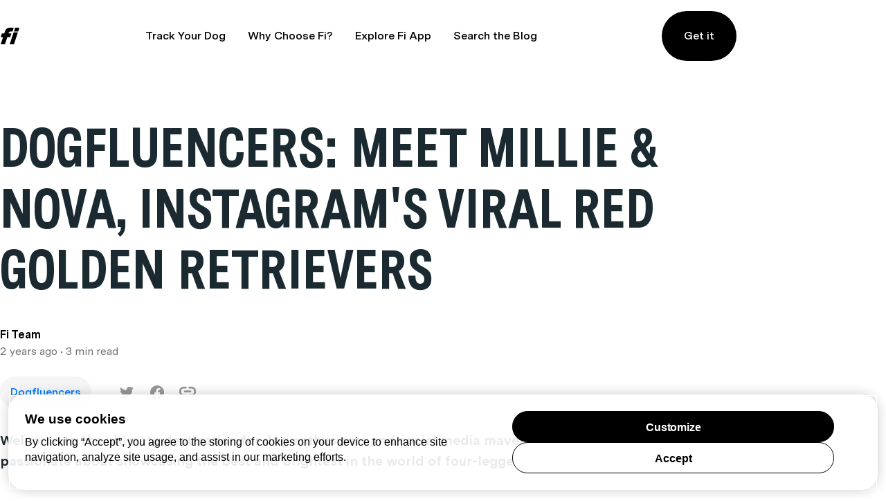

--- FILE ---
content_type: text/html; charset=utf-8
request_url: https://blog.tryfi.com/dogfluencers-redgirlmillie/
body_size: 16330
content:
<!DOCTYPE html>
<html lang="en">
	<head>
		<meta charset="utf-8">
		<meta http-equiv="X-UA-Compatible" content="IE=edge">
		<title>DOGFLUENCERS: Meet Millie &amp; Nova, Instagram&#x27;s Viral Red Golden Retrievers</title>
		<meta name="HandheldFriendly" content="True">
		<meta name="viewport" content="width=device-width, initial-scale=1">
				<link rel="stylesheet" type="text/css" href="https://blog.tryfi.com/assets/css/screen.css?v=682565e5b2">
		<meta name="description" content="At Dogfluencers, we&#x27;re passionate about showcasing the best and brightest in the world of four-legged fame. Get ready to meet Millie &amp; Nova!">
    <link rel="icon" href="https://blog.tryfi.com/content/images/size/w256h256/2020/05/android-chrome-512x512.png" type="image/png">
    <link rel="canonical" href="https://blog.tryfi.com/dogfluencers-redgirlmillie/">
    <meta name="referrer" content="no-referrer-when-downgrade">
    
    <meta property="og:site_name" content="Off Leash Blog">
    <meta property="og:type" content="article">
    <meta property="og:title" content="DOGFLUENCERS: Meet Millie &amp; Nova, Instagram&#x27;s Viral Red Golden Retrievers">
    <meta property="og:description" content="At Dogfluencers, we&#x27;re passionate about showcasing the best and brightest in the world of four-legged fame. Get ready to meet Millie &amp; Nova!">
    <meta property="og:url" content="https://blog.tryfi.com/dogfluencers-redgirlmillie/">
    <meta property="og:image" content="https://zapier-dev-files.s3.amazonaws.com/cli-platform/19726/ohwKn5rbz67qeX8spMA3y8ghP23BfUFDX2ZRkl1gsv54FVNkxLTRdzOLM6XDnt64vlZLWeuhzSy_J6xl4RKj1cwoby5dYhDI9BAKshiZl8i3KBU9c6KvRTy_uJDv_HznZICMwHvPeaWpPokQ3f13PN9-rKelz1tQCeUbdVB8eWg">
    <meta property="article:published_time" content="2024-01-11T15:12:35.000Z">
    <meta property="article:modified_time" content="2024-01-11T15:12:35.000Z">
    <meta property="article:tag" content="Dogfluencers">
    
    <meta property="article:publisher" content="https://www.facebook.com/dogcollarsbyfi/">
    <meta name="twitter:card" content="summary_large_image">
    <meta name="twitter:title" content="DOGFLUENCERS: Meet Millie &amp; Nova, Instagram&#x27;s Viral Red Golden Retrievers">
    <meta name="twitter:description" content="At Dogfluencers, we&#x27;re passionate about showcasing the best and brightest in the world of four-legged fame. Get ready to meet Millie &amp; Nova!">
    <meta name="twitter:url" content="https://blog.tryfi.com/dogfluencers-redgirlmillie/">
    <meta name="twitter:image" content="https://zapier-dev-files.s3.amazonaws.com/cli-platform/19726/ohwKn5rbz67qeX8spMA3y8ghP23BfUFDX2ZRkl1gsv54FVNkxLTRdzOLM6XDnt64vlZLWeuhzSy_J6xl4RKj1cwoby5dYhDI9BAKshiZl8i3KBU9c6KvRTy_uJDv_HznZICMwHvPeaWpPokQ3f13PN9-rKelz1tQCeUbdVB8eWg">
    <meta name="twitter:label1" content="Written by">
    <meta name="twitter:data1" content="Fi Team">
    <meta name="twitter:label2" content="Filed under">
    <meta name="twitter:data2" content="Dogfluencers">
    <meta name="twitter:site" content="@fi_dogs">
    
    <script type="application/ld+json">
{
    "@context": "https://schema.org",
    "@type": "Article",
    "publisher": {
        "@type": "Organization",
        "name": "Off Leash Blog",
        "url": "https://blog.tryfi.com/",
        "logo": {
            "@type": "ImageObject",
            "url": "https://blog.tryfi.com/content/images/2022/08/fi-logo.svg",
            "width": 29,
            "height": 24
        }
    },
    "author": {
        "@type": "Person",
        "name": "Fi Team",
        "url": "https://blog.tryfi.com/author/brendan/",
        "sameAs": []
    },
    "headline": "DOGFLUENCERS: Meet Millie &amp; Nova, Instagram&#x27;s Viral Red Golden Retrievers",
    "url": "https://blog.tryfi.com/dogfluencers-redgirlmillie/",
    "datePublished": "2024-01-11T15:12:35.000Z",
    "dateModified": "2024-01-11T15:12:35.000Z",
    "image": {
        "@type": "ImageObject",
        "url": "https://zapier-dev-files.s3.amazonaws.com/cli-platform/19726/ohwKn5rbz67qeX8spMA3y8ghP23BfUFDX2ZRkl1gsv54FVNkxLTRdzOLM6XDnt64vlZLWeuhzSy_J6xl4RKj1cwoby5dYhDI9BAKshiZl8i3KBU9c6KvRTy_uJDv_HznZICMwHvPeaWpPokQ3f13PN9-rKelz1tQCeUbdVB8eWg"
    },
    "keywords": "Dogfluencers",
    "description": "Welcome to the ultimate destination for dog enthusiasts and social media mavens alike. At Dogfluencers, we&#x27;re passionate about showcasing the best and brightest in the world of four-legged fame.\n\nWhether you&#x27;re looking for adorable photos, heartwarming stories, or expert tips on how to turn your own pup into a social media star, we&#x27;ve got you covered.\n\nToday we got the honor of interviewing Grace (Millie &amp; Nova&#x27;s Human). You can find a direct link to their Instagram here.\n\n\n\n\n\nHere is their stor",
    "mainEntityOfPage": "https://blog.tryfi.com/dogfluencers-redgirlmillie/"
}
    </script>

    <meta name="generator" content="Ghost 6.13">
    <link rel="alternate" type="application/rss+xml" title="Off Leash Blog" href="https://blog.tryfi.com/rss/">
    <script defer src="https://cdn.jsdelivr.net/ghost/portal@~2.56/umd/portal.min.js" data-i18n="true" data-ghost="https://blog.tryfi.com/" data-key="759cbf27c968f5e13fa3cfefd9" data-api="https://tryfi.ghost.io/ghost/api/content/" data-locale="en" crossorigin="anonymous"></script><style id="gh-members-styles">.gh-post-upgrade-cta-content,
.gh-post-upgrade-cta {
    display: flex;
    flex-direction: column;
    align-items: center;
    font-family: -apple-system, BlinkMacSystemFont, 'Segoe UI', Roboto, Oxygen, Ubuntu, Cantarell, 'Open Sans', 'Helvetica Neue', sans-serif;
    text-align: center;
    width: 100%;
    color: #ffffff;
    font-size: 16px;
}

.gh-post-upgrade-cta-content {
    border-radius: 8px;
    padding: 40px 4vw;
}

.gh-post-upgrade-cta h2 {
    color: #ffffff;
    font-size: 28px;
    letter-spacing: -0.2px;
    margin: 0;
    padding: 0;
}

.gh-post-upgrade-cta p {
    margin: 20px 0 0;
    padding: 0;
}

.gh-post-upgrade-cta small {
    font-size: 16px;
    letter-spacing: -0.2px;
}

.gh-post-upgrade-cta a {
    color: #ffffff;
    cursor: pointer;
    font-weight: 500;
    box-shadow: none;
    text-decoration: underline;
}

.gh-post-upgrade-cta a:hover {
    color: #ffffff;
    opacity: 0.8;
    box-shadow: none;
    text-decoration: underline;
}

.gh-post-upgrade-cta a.gh-btn {
    display: block;
    background: #ffffff;
    text-decoration: none;
    margin: 28px 0 0;
    padding: 8px 18px;
    border-radius: 4px;
    font-size: 16px;
    font-weight: 600;
}

.gh-post-upgrade-cta a.gh-btn:hover {
    opacity: 0.92;
}</style>
    <script defer src="https://cdn.jsdelivr.net/ghost/sodo-search@~1.8/umd/sodo-search.min.js" data-key="759cbf27c968f5e13fa3cfefd9" data-styles="https://cdn.jsdelivr.net/ghost/sodo-search@~1.8/umd/main.css" data-sodo-search="https://tryfi.ghost.io/" data-locale="en" crossorigin="anonymous"></script>
    <script defer src="https://cdn.jsdelivr.net/ghost/announcement-bar@~1.1/umd/announcement-bar.min.js" data-announcement-bar="https://blog.tryfi.com/" data-api-url="https://blog.tryfi.com/members/api/announcement/" crossorigin="anonymous"></script>
    <link href="https://blog.tryfi.com/webmentions/receive/" rel="webmention">
    <script defer src="/public/cards.min.js?v=682565e5b2"></script>
    <link rel="stylesheet" type="text/css" href="/public/cards.min.css?v=682565e5b2">
    <script defer src="/public/member-attribution.min.js?v=682565e5b2"></script>
    <script defer src="/public/ghost-stats.min.js?v=682565e5b2" data-stringify-payload="false" data-datasource="analytics_events" data-storage="localStorage" data-host="https://blog.tryfi.com/.ghost/analytics/api/v1/page_hit"  tb_site_uuid="75ac2d02-3446-4d26-84f3-f169f44a4109" tb_post_uuid="26b8b910-0277-4c2a-98ef-f1e0212dd13e" tb_post_type="post" tb_member_uuid="undefined" tb_member_status="undefined"></script><style>:root {--ghost-accent-color: #15171A;}</style>
    <!-- OneTrust Cookies Consent Notice start for shop.tryfi.com -->
<script src="https://cdn.cookielaw.org/consent/01985d3c-08a4-7590-8b18-4d1f9440bde8/otSDKStub.js"  type="text/javascript" charset="UTF-8" data-domain-script="01985d3c-08a4-7590-8b18-4d1f9440bde8" ></script>
<script type="text/javascript">
function isOptOutConsentRegion() {
  return (document.cookie || '').indexOf('viewer_country=US') !== -1;
}
function OptanonWrapper() {
  if (OneTrust.IsAlertBoxClosed() || !isOptOutConsentRegion()) {
    return;
  }
  
  const automaticOptIn = setTimeout(() => {
    const banner = document.querySelector('#onetrust-banner-sdk');
    if (banner && banner.matches(':hover')) {
      return;
    }
    
    const yourPrivacyChoicesButton = document.querySelector('#ot-sdk-button');
    if (yourPrivacyChoicesButton && yourPrivacyChoicesButton.matches(':hover')) {
      return;
    }

    OneTrust.AllowAll();
  }, 10000);
  
  const observer = new MutationObserver((_, o) => {
    var panel = document.querySelector('#onetrust-pc-sdk');
    if (panel && !panel.classList.contains('ot-hide')) {
      o.disconnect();
      clearTimeout(automaticOptIn);
    }
  });
  observer.observe(document.body, { childList: true, attributes: true, attributeFilter: ['class'], subtree: true });
  
  OneTrust.OnConsentChanged(function() {
    clearTimeout(automaticOptIn);
  });
}
</script>
<!-- OneTrust Cookies Consent Notice end for shop.tryfi.com -->

<style>
  #ot-sdk-btn.ot-sdk-show-settings {
    color: #007bff !important;
    font-weight: 500 !important;
  }
</style>

<!-- Google Tag Manager -->
<script>(function(w,d,s,l,i){w[l]=w[l]||[];w[l].push({'gtm.start':
  new Date().getTime(),event:'gtm.js'});var f=d.getElementsByTagName(s)[0],
  j=d.createElement(s),dl=l!='dataLayer'?'&l='+l:'';j.async=true;j.src=
  'https://www.googletagmanager.com/gtm.js?id='+i+dl;f.parentNode.insertBefore(j,f);
  })(window,document,'script','dataLayer','GTM-WWHFVGKC');</script>
  <!-- End Google Tag Manager -->
  <meta name="google-site-verification" content="0ghBOsZbK6tMN-4LMxH--QQddzWeOVmGy65HknrgMmM" />
  <link rel="stylesheet" href="https://cdn.jsdelivr.net/npm/bootstrap@4.6.2/dist/css/bootstrap.min.css">
    <script src="https://cdn.jsdelivr.net/npm/jquery@3.6.4/dist/jquery.slim.min.js"></script>
    <script src="https://cdn.jsdelivr.net/npm/popper.js@1.16.1/dist/umd/popper.min.js"></script>
    <script src="https://cdn.jsdelivr.net/npm/bootstrap@4.6.2/dist/js/bootstrap.bundle.min.js"></script>
  <!-- Hotjar Tracking Code for Blog -->
  <script>
      (function(h,o,t,j,a,r){
          h.hj=h.hj||function(){(h.hj.q=h.hj.q||[]).push(arguments)};
          h._hjSettings={hjid:3688720,hjsv:6};
          a=o.getElementsByTagName('head')[0];
          r=o.createElement('script');r.async=1;
          r.src=t+h._hjSettings.hjid+j+h._hjSettings.hjsv;
          a.appendChild(r);
      })(window,document,'https://static.hotjar.com/c/hotjar-','.js?sv=');
  </script>
  <script type="text/javascript" src="https://s.skimresources.com/js/264454X1749448.skimlinks.js"></script>
  <script type='text/javascript' id='pagemapIdscript' defer src='https://bot.linkbot.com/bot.js#20061-4028b?property-id=20061-4028b'></script>
  <!-- Google tag (gtag.js) -->
  <script async src="https://www.googletagmanager.com/gtag/js?id=G-TNFT1RJGT7"></script>
  <script>
    window.dataLayer = window.dataLayer || [];
    function gtag(){dataLayer.push(arguments);}
    gtag('js', new Date());
  
    gtag('config', 'G-TNFT1RJGT7');
  </script>
  <meta name="ahrefs-site-verification" content="4fb32f63ac004deb8f6a4a10b851a9249c8ba3f51161f1bdfb5fe4032cb671a9">
    <style>
       .carousel-inner h2 {
      opacity: 1;
      text-align: center;
      padding-top: 60px;
      font-size: 35px;
      font-weight: bold;
      position: absolute;
      top: 0;
      left: 0;
      right: 0;
      z-index: 99;
  }
      div#demo.carousel {
      max-width: 882PX;
      width: 100%;
      margin: 0 auto;
      float: none;
      margin: -1100px auto 0;
  }
 
    /* Make the image fully responsive */
    .carousel-inner img {
      width: 100%;
      height: 100%;
    }
    div#demo .carousel-control-next, div#demo .carousel-control-prev {
      border: 0 !important;
  }
  a.carousel-control-prev svg.Slideshow_arrow__PS12e {
      transform: rotate(180deg);
  }
  
  .Homepage_yellow__GAZfy, .Homepage_yellow_scribble__UTLcc {
      background-color: #fada00;
  }
  .Homepage_gray__OMm83, .Homepage_gray_scribble__3g0XJ {
      background-color: #737373;
  }
      .Homepage_blue__JIh0R, .Homepage_blue_scribble__7hh9_ {
      background-color: #4294f7;
  }
  .Homepage_pink__AheoP, .Homepage_pink_scribble__NKS5b {
      background-color: #dc3793;
  }
  .carousel-indicators li {
      padding: 9px;
      margin: 6px;
      position: relative;
      transition: all .2s ease-in-out;
      list-style-type: none;
      color: #21252A;
      text-align: center;
      text-decoration: none;
      vertical-align: middle;
      cursor: pointer;
      background-color: transparent;
      border:2px solid #f9f9f9;
      border-radius: 9999px;
      border-radius: 50px;
      /* width: 52px; */
      height: 30px;
      opacity: 1;
  }
  .carousel-indicators li.active {
      color: #000;
      border-color: #000;
  }
  .carousel-indicators li div {
      position: relative;
      max-width: 100%;
      border-radius: 50px;
      width: 30px;
      height: 30px;cursor: inherit !important;
      transform: inherit !important;
      pointer-events: inherit !important;
      z-index: inherit !important;
  }
  .carousel-indicators li div img {
      max-width: 100%;
      position: absolute;
      right: 0;transform: inherit;
      left: 0;cursor: inherit;    pointer-events: inherit;
      bottom: 0;transition: inherit !important;
      top: 0;
    cursor: inherit !important;
      transform: inherit !important;
      pointer-events: inherit !important;
      z-index: inherit !important;
  }
  body .carousel-indicators li div .lightense-wrap {
  cursor: inherit !important;
      transform: inherit !important;
      pointer-events: inherit !important;
      z-index: inherit !important;
  }
  .ad_br1 {
      position: fixed;
      right: 0;
      bottom: 0;
      top: 0;
      z-index: 9999;    
      overflow-y: scroll;
      display: flex;
      flex-direction: column;
      max-width: 200px;
      align-items: flex-end;
      justify-content: center;
  }
        .ad_br1 a:first-child {
      margin: 0 0 0;
      display: flex;
      max-height: 100%;
  }
        .ad_br1 .ads_left {
  flex: 1;
      display: flex;
      margin: 0 0 0;
  }
  .ad_br1 img {
      width: 100%;
      max-height: 100%;
  }
        
          @media(max-width:1500px){
        
              .ad_br1 img {
                  max-width: 90px;}
  .pagination-section {
      margin: 0 auto 20vh;
      text-align: center;
  }
            .global-wrap {
      padding-right: 200px;
  }      
     .ad_br1 img {
                  max-width: 200px;}    
              
              header.header-section{padding-right: 200px;}
              
        }
  
        
        @media(max-width:1200px){
       div#demo.carousel {
      margin: -1000px auto 0;
      padding-right: 0;
  }
            div#demo.carousel h2 {
      font-size: 20px;
  }
        .ad_br1 .ads_left, .ad_br1 .ads_right {
      background: transparent;
      top: 0;
  }
            .ad_br1 a:first-child {
      margin: 0 0 0;
  
      display: flex;
  }
         .pagination-section {
      margin: 0 auto 10vh;
      text-align: center;
  }    
    .global-wrap {
      padding-right: 0;
  }      
     .ad_br1 img {
                  max-width: 110px;}     
            
            .appstores {
      padding-right: 0;
  }
       .post-related-section.special-section {
      padding-right: 10px;
      padding-left: 10px;
  }     
            .ad_br1 {
      display: none;
  }
      .global-wrap,header.header-section,.appstores {
      padding-right: 0;
  }
            
            
        }
        
  @media(max-width:768px){
    
  
  .carousel-inner h2 {
      opacity: 1;
      text-align: center;
      padding-top: 0;
      font-size: 25px;
      font-weight: bold;
      position: absolute;
      top: 0;
      left: 0;
      right: 0;
      z-index: 99;
  }
      .carousel-indicators li div{    width: 16px;
      height: 16px;    margin: 0 auto !important;}
    .carousel-indicators li {
      padding: 5px;
      margin: 5px;
      position: relative;
      transition: all .2s ease-in-out;
      list-style-type: none;
      color: #21252A;
      text-align: center;
      text-decoration: none;
      vertical-align: middle;
      cursor: pointer;
      background-color: transparent;
      border: 2px solid #f9f9f9;
      border-radius: 9999px;
      border-radius: 50px;
      height: 16px;
      opacity: 1;
  }
  .ad_br1 {
      display: none;
  }
      .global-wrap,header.header-section,.appstores {
      padding-right: 0;
  }
  
  }
        
        @media(max-width:600px){
            .pagination-section {
      margin: 0 auto 10vh;
      text-align: center;
  }
        
            .ad_br1{   padding-top: 70px;}
            
        }
    </style>
	</head>
	<body class="post-template tag-dogfluencers tag-hash-import-2024-12-20-16-31 global-chelsiefraser global-hash-contentfly global-hash-drjeff global-hash-import-2024-12-20-16-31 global-hash-victoriaarnold">
		<header class="header-section">
	<div class="wide-content">
		<div class="header-wrap">
			<div class="header-logo">
				<a href="https://tryfi.com" class="is-logo"><img src="https://blog.tryfi.com/content/images/2022/08/fi-logo.svg" alt="Off Leash Blog" width="29" height="24"></a>
			</div>
			<div class="header-nav">
				<input id="toggle" class="header-checkbox" type="checkbox" />
				<label class="header-toggle" for="toggle">
					<svg width="16" height="12" viewBox="0 0 16 12" fill="none" xmlns="http://www.w3.org/2000/svg">
						<path fill-rule="evenodd" clip-rule="evenodd" d="M0 2V0H16V2H0ZM0 7H16V5H0V7ZM0 12H16V10H0V12Z"
							fill="black" />
					</svg>
				</label>
				<nav>
					<section class="desktop-nav">
						<div></div>
						<ul>
<li><a href="https://tryfi.com" >Track Your Dog</a></li>
<li><a href="https://tryfi.com/learn" >Why Choose Fi?</a></li>
<li><a href="https://tryfi.com/theapp" >Explore Fi App</a></li>
<li><a href="#/search" >Search the Blog</a></li>
</ul>
						<div id="header-get-it">
							<a href="https://shop.tryfi.com/">Get it</a>
						</div>
					</section>
					<ul>
						<li id="search-open" class="header-search"><span>Search</span><svg role="img" viewBox="0 0 24 24" xmlns="http://www.w3.org/2000/svg"><path d="M19.063 16.384l4.325 4.323c.391.392.63.924.611 1.475-.032.926-.646 1.649-1.68 1.736-.551.046-1.086-.22-1.476-.61l-4.325-4.325c-1.706 1.131-4.034 1.895-6.08 1.893C4.673 20.875 0 16.202 0 10.438 0 4.673 4.673 0 10.438 0c5.764 0 10.437 4.673 10.437 10.438 0 2.127-.718 4.294-1.812 5.945v.001zm-8.625 1.032c3.839 0 6.997-3.161 6.997-7 0-3.84-3.16-7-6.999-7-3.84 0-7.001 3.16-7.001 7 0 3.839 3.161 6.998 7.001 6.998l.002.002z"/></svg></li>
					</ul>
				</nav>
			</div>
		</div>
	</div>
</header>
		<div class="global-wrap">
			<div class="global-content">
				<main class="global-main">
					<progress class="post-progress"></progress>
	<article class="post-section">
		<div class="post-header is-image">
			<div class="post-title-wrap narrow-content  is-image">
				<div class="post-title-content">
					<h1 class="post-title global-title">DOGFLUENCERS: Meet Millie &amp; Nova, Instagram&#x27;s Viral Red Golden Retrievers</h1>
					<div class="global-meta">
						<div class="post-author">
							Fi Team
						</div>
						<div class="post-timing"><time datetime=" 2024-01-11"> 2 years ago</time>
							&#8226; 3 min read</div>
					</div>
				</div>
				<div class="post-tags global-tags"><a href="/tag/dogfluencers/">Dogfluencers</a>
					<div class="post-share-section">
	<div class="post-share-wrap">
		<a href="https://twitter.com/intent/tweet?text=DOGFLUENCERS%3A%20Meet%20Millie%20%26%20Nova%2C%20Instagram's%20Viral%20Red%20Golden%20Retrievers&amp;url=https://blog.tryfi.com/dogfluencers-redgirlmillie/%3Futm_source%3Doffleash%26utm_medium%3Dblog"
		onclick="window.open(this.href, 'twitter-share', 'width=550,height=235');return false;" aria-label="Twitter share icon"><svg role="img" viewBox="0 0 24 24" xmlns="http://www.w3.org/2000/svg"><path d="M23.954 4.569c-.885.389-1.83.654-2.825.775 1.014-.611 1.794-1.574 2.163-2.723-.951.555-2.005.959-3.127 1.184-.896-.959-2.173-1.559-3.591-1.559-2.717 0-4.92 2.203-4.92 4.917 0 .39.045.765.127 1.124C7.691 8.094 4.066 6.13 1.64 3.161c-.427.722-.666 1.561-.666 2.475 0 1.71.87 3.213 2.188 4.096-.807-.026-1.566-.248-2.228-.616v.061c0 2.385 1.693 4.374 3.946 4.827-.413.111-.849.171-1.296.171-.314 0-.615-.03-.916-.086.631 1.953 2.445 3.377 4.604 3.417-1.68 1.319-3.809 2.105-6.102 2.105-.39 0-.779-.023-1.17-.067 2.189 1.394 4.768 2.209 7.557 2.209 9.054 0 13.999-7.496 13.999-13.986 0-.209 0-.42-.015-.63.961-.689 1.8-1.56 2.46-2.548l-.047-.02z"/></svg></a>
		<a href="https://www.facebook.com/sharer/sharer.php?u=https://blog.tryfi.com/dogfluencers-redgirlmillie/%3Futm_source%3Doffleash%26utm_medium%3Dblog"
		onclick="window.open(this.href, 'facebook-share','width=580,height=296');return false;" aria-label="Facebook share icon"><svg role="img" viewBox="0 0 24 24" xmlns="http://www.w3.org/2000/svg"><path d="M23.9981 11.9991C23.9981 5.37216 18.626 0 11.9991 0C5.37216 0 0 5.37216 0 11.9991C0 17.9882 4.38789 22.9522 10.1242 23.8524V15.4676H7.07758V11.9991H10.1242V9.35553C10.1242 6.34826 11.9156 4.68714 14.6564 4.68714C15.9692 4.68714 17.3424 4.92149 17.3424 4.92149V7.87439H15.8294C14.3388 7.87439 13.8739 8.79933 13.8739 9.74824V11.9991H17.2018L16.6698 15.4676H13.8739V23.8524C19.6103 22.9522 23.9981 17.9882 23.9981 11.9991Z"/></svg></a>
		<a class="post-share-link copy" data-clipboard-target="#copy-link" aria-label="Copy link icon"><svg role="img" viewBox="0 0 33 24" xmlns="http://www.w3.org/2000/svg">
                    <path d="M12.8333333,19.71875 L8.25,19.71875 C3.7015,19.71875 0,15.88265 0,11.16875 L0,9.26875 C0,4.55485 3.7015,0.71875 8.25,0.71875 L12.8333333,0.71875 C13.8471667,0.71875 14.6666667,1.56805 14.6666667,2.61875 C14.6666667,3.66945 13.8471667,4.51875 12.8333333,4.51875 L8.25,4.51875 C5.72183333,4.51875 3.66666667,6.64865 3.66666667,9.26875 L3.66666667,11.16875 C3.66666667,13.78885 5.72183333,15.91875 8.25,15.91875 L12.8333333,15.91875 C13.8471667,15.91875 14.6666667,16.76805 14.6666667,17.81875 C14.6666667,18.86945 13.8471667,19.71875 12.8333333,19.71875 M24.75,19.71875 L20.1666667,19.71875 C19.1528333,19.71875 18.3333333,18.86945 18.3333333,17.81875 C18.3333333,16.76805 19.1528333,15.91875 20.1666667,15.91875 L24.75,15.91875 C27.2781667,15.91875 29.3333333,13.78885 29.3333333,11.16875 L29.3333333,9.26875 C29.3333333,6.64865 27.2781667,4.51875 24.75,4.51875 L20.1666667,4.51875 C19.1528333,4.51875 18.3333333,3.66945 18.3333333,2.61875 C18.3333333,1.56805 19.1528333,0.71875 20.1666667,0.71875 L24.75,0.71875 C29.2985,0.71875 33,4.55485 33,9.26875 L33,11.16875 C33,15.88265 29.2985,19.71875 24.75,19.71875 M22,12.11875 L11,12.11875 C9.99166667,12.11875 9.16666667,11.26375 9.16666667,10.21875 C9.16666667,9.17375 9.99166667,8.31875 11,8.31875 L22,8.31875 C23.0083333,8.31875 23.8333333,9.17375 23.8333333,10.21875 C23.8333333,11.26375 23.0083333,12.11875 22,12.11875" id="Shape"></path>
</svg></a>
		<small class="share-link-info">The link has been copied!</small>
	</div>
			<input value="https://blog.tryfi.com/dogfluencers-redgirlmillie/%3Futm_source%3Doffleash%26utm_medium%3Dblog" id="copy-link" aria-label="Copy link input">

</div>

				</div>
			</div>
		</div>
		<div class="post-content">

			<p><strong>Welcome to the ultimate destination for dog enthusiasts and social media mavens alike. At Dogfluencers, we're passionate about showcasing the best and brightest in the world of four-legged fame.</strong></p><p><strong>Whether you're looking for adorable photos, heartwarming stories, or expert tips on how to turn your own pup into a social media star, we've got you covered.</strong></p><p><strong>Today we got the honor of interviewing Grace (Millie &amp; Nova's Human).&nbsp;</strong>You can find a direct link to their Instagram&nbsp;<a href="https://www.instagram.com/redgirlmillie/?ref=blog.tryfi.com">here</a>.</p><p></p><figure class="kg-card kg-embed-card"><iframe class="instagram-media instagram-media-rendered" id="instagram-embed-0" src="https://www.instagram.com/redgirlmillie/embed/?cr=1&amp;v=14&amp;wp=1080&amp;rd=https%3A%2F%2Fwordtohtml.net&amp;rp=%2F#%7B%22ci%22%3A0%2C%22os%22%3A2243565.0999999046%2C%22ls%22%3A2243262.1999999285%2C%22le%22%3A2243562.5999999046%7D" allowtransparency="true" allowfullscreen="true" frameborder="0" height="562" data-instgrm-payload-id="instagram-media-payload-0" scrolling="no" style="background: white; max-width: 540px; width: calc(100% - 2px); border-radius: 3px; border: 1px solid rgb(219, 219, 219); box-shadow: none; display: block; margin: 0px 0px 12px; min-width: 326px; padding: 0px;"></iframe></figure><p></p><p>Here is their story:</p><h3 id="can-you-tell-us-about-your-journey-to-becoming-a-dog-influencer-what-inspired-you-to-start-sharing-your-dogs-adventures-on-social-media">Can you tell us about your journey to becoming a dog influencer? What inspired you to start sharing your dog's adventures on social media?</h3><p>Crabtree: After our old golden passed away from cancer, we got Millie to keep Nova company. I wanted to document Millie's life on Instagram to bring joy to others, as she brings us so much joy. After getting the hang of it, I continued to create fun, silly videos to share with the world and they have done pretty well!</p><h3 id="what-do-you-think-sets-your-dog-apart-from-other-dogs-on-social-media-what-makes-them-unique-or-particularly-interesting-to-your-followers">What do you think sets your dog apart from other dogs on social media? What makes them unique or particularly interesting to your followers?</h3><p>Crabtree: Millie is a red golden retriever, which is more rare than the typical "gold" colored dog. She has funny quirks like "dancing" (itching) against the couch or sitting in weird positions. She lets me dress her up, wear glasses, things on her head, feet, etc. She also does skits with me and her big sister, Nova.</p><h3 id="how-do-you-come-up-with-ideas-for-your-dogs-posts-and-content-do-you-have-a-specific-creative-process">How do you come up with ideas for your dog's posts and content? Do you have a specific creative process?</h3><p>Crabtree: It is a mixture of popular videos that I make my own, or I come up with original content. Sometimes it will start with a song or audio that I like, or I will think of ideas based on my own experiences with my dogs. I try to aim to have relatable posts, since those create the best traffic!</p><h3 id="have-you-ever-faced-any-challenges-or-negativity-on-social-media-and-how-have-you-dealt-with-it">Have you ever faced any challenges or negativity on social media, and how have you dealt with it?</h3><p>Crabtree: With any viral video, I have had several negative comments on videos. If I choose to respond, I do my best to be respectful and not argue with anyone. Most of the time, however, I simply don't respond. Sometimes I will delete comments if they are too harsh.</p><h3 id="what-advice-would-you-give-to-someone-who-wants-to-start-their-own-dog-influencer-account-or-share-their-dog-on-social-media">What advice would you give to someone who wants to start their own dog influencer account or share their dog on social media?</h3><p>Crabtree: The biggest thing I've learned is to stay consistent. Make friends on whatever social account you are posting on, comment a lot, message people, respond to stories, etc. Try to be original but also make it fun.</p><h3 id="how-has-your-dog-influenced-your-life-outside-of-social-media">How has your dog influenced your life outside of social media?</h3><p>Crabtree: My dogs are some of my best friends. I try to take them everywhere with me if I can. As someone with anxiety, they are really helpful for me. I don't know what I would do without my dogs!</p><h3 id="can-you-tell-us-about-a-particularly-memorable-or-funny-moment-youve-had-with-your-dog-during-one-of-your-photo-shoots-or-adventures">Can you tell us about a particularly memorable or funny moment you've had with your dog during one of your photo shoots or adventures?</h3><p>Crabtree: One of my favorite memories is going canoeing with my dogs last summer. I got them both life jackets and we all got in a canoe together. It was really chaotic but so much fun. My dogs both love to swim and they had the time of their life. Another one of my favorite memories was taking my dogs to a pool party downtown with another pet influencer.</p><h3 id="what-is-your-favorite-thing-about-being-a-dog-influencer">What is your favorite thing about being a dog influencer?</h3><p>Crabtree: I love the community. I've made a lot of friends and we all support each other. I love being able to support businesses as well, as I've done a few collaborations.</p><h3 id="lastly-whats-next-for-you-and-your-dog-on-social-media-any-exciting-plans-or-projects-in-the-works">Lastly, what's next for you and your dog on social media? Any exciting plans or projects in the works?</h3><p>Crabtree: I want to keep working hard to continue to build my community. One day I would really love to work with a company that I can stay with. I would love to be part of something bigger!</p>
		</div>

		<section class="narrow-content post-bottom-share">
			<div class="post-share-section">
	<div class="post-share-wrap">
		<a href="https://twitter.com/intent/tweet?text=DOGFLUENCERS%3A%20Meet%20Millie%20%26%20Nova%2C%20Instagram's%20Viral%20Red%20Golden%20Retrievers&amp;url=https://blog.tryfi.com/dogfluencers-redgirlmillie/%3Futm_source%3Doffleash%26utm_medium%3Dblog"
		onclick="window.open(this.href, 'twitter-share', 'width=550,height=235');return false;" aria-label="Twitter share icon"><svg role="img" viewBox="0 0 24 24" xmlns="http://www.w3.org/2000/svg"><path d="M23.954 4.569c-.885.389-1.83.654-2.825.775 1.014-.611 1.794-1.574 2.163-2.723-.951.555-2.005.959-3.127 1.184-.896-.959-2.173-1.559-3.591-1.559-2.717 0-4.92 2.203-4.92 4.917 0 .39.045.765.127 1.124C7.691 8.094 4.066 6.13 1.64 3.161c-.427.722-.666 1.561-.666 2.475 0 1.71.87 3.213 2.188 4.096-.807-.026-1.566-.248-2.228-.616v.061c0 2.385 1.693 4.374 3.946 4.827-.413.111-.849.171-1.296.171-.314 0-.615-.03-.916-.086.631 1.953 2.445 3.377 4.604 3.417-1.68 1.319-3.809 2.105-6.102 2.105-.39 0-.779-.023-1.17-.067 2.189 1.394 4.768 2.209 7.557 2.209 9.054 0 13.999-7.496 13.999-13.986 0-.209 0-.42-.015-.63.961-.689 1.8-1.56 2.46-2.548l-.047-.02z"/></svg></a>
		<a href="https://www.facebook.com/sharer/sharer.php?u=https://blog.tryfi.com/dogfluencers-redgirlmillie/%3Futm_source%3Doffleash%26utm_medium%3Dblog"
		onclick="window.open(this.href, 'facebook-share','width=580,height=296');return false;" aria-label="Facebook share icon"><svg role="img" viewBox="0 0 24 24" xmlns="http://www.w3.org/2000/svg"><path d="M23.9981 11.9991C23.9981 5.37216 18.626 0 11.9991 0C5.37216 0 0 5.37216 0 11.9991C0 17.9882 4.38789 22.9522 10.1242 23.8524V15.4676H7.07758V11.9991H10.1242V9.35553C10.1242 6.34826 11.9156 4.68714 14.6564 4.68714C15.9692 4.68714 17.3424 4.92149 17.3424 4.92149V7.87439H15.8294C14.3388 7.87439 13.8739 8.79933 13.8739 9.74824V11.9991H17.2018L16.6698 15.4676H13.8739V23.8524C19.6103 22.9522 23.9981 17.9882 23.9981 11.9991Z"/></svg></a>
		<a class="post-share-link copy" data-clipboard-target="#copy-link" aria-label="Copy link icon"><svg role="img" viewBox="0 0 33 24" xmlns="http://www.w3.org/2000/svg">
                    <path d="M12.8333333,19.71875 L8.25,19.71875 C3.7015,19.71875 0,15.88265 0,11.16875 L0,9.26875 C0,4.55485 3.7015,0.71875 8.25,0.71875 L12.8333333,0.71875 C13.8471667,0.71875 14.6666667,1.56805 14.6666667,2.61875 C14.6666667,3.66945 13.8471667,4.51875 12.8333333,4.51875 L8.25,4.51875 C5.72183333,4.51875 3.66666667,6.64865 3.66666667,9.26875 L3.66666667,11.16875 C3.66666667,13.78885 5.72183333,15.91875 8.25,15.91875 L12.8333333,15.91875 C13.8471667,15.91875 14.6666667,16.76805 14.6666667,17.81875 C14.6666667,18.86945 13.8471667,19.71875 12.8333333,19.71875 M24.75,19.71875 L20.1666667,19.71875 C19.1528333,19.71875 18.3333333,18.86945 18.3333333,17.81875 C18.3333333,16.76805 19.1528333,15.91875 20.1666667,15.91875 L24.75,15.91875 C27.2781667,15.91875 29.3333333,13.78885 29.3333333,11.16875 L29.3333333,9.26875 C29.3333333,6.64865 27.2781667,4.51875 24.75,4.51875 L20.1666667,4.51875 C19.1528333,4.51875 18.3333333,3.66945 18.3333333,2.61875 C18.3333333,1.56805 19.1528333,0.71875 20.1666667,0.71875 L24.75,0.71875 C29.2985,0.71875 33,4.55485 33,9.26875 L33,11.16875 C33,15.88265 29.2985,19.71875 24.75,19.71875 M22,12.11875 L11,12.11875 C9.99166667,12.11875 9.16666667,11.26375 9.16666667,10.21875 C9.16666667,9.17375 9.99166667,8.31875 11,8.31875 L22,8.31875 C23.0083333,8.31875 23.8333333,9.17375 23.8333333,10.21875 C23.8333333,11.26375 23.0083333,12.11875 22,12.11875" id="Shape"></path>
</svg></a>
		<small class="share-link-info">The link has been copied!</small>
	</div>
			<input value="https://blog.tryfi.com/dogfluencers-redgirlmillie/%3Futm_source%3Doffleash%26utm_medium%3Dblog" id="copy-link" aria-label="Copy link input">

</div>

		</section>
	</article>
	<div id="related" class="post-related-section special-section wide-content">
	<div class="global-heading">
		<h3>You might also like</h3>
	</div>
	<div class="special-section-content">
	<article class="special-item loop-item is-image">
		<div class="special-item-wrap loop-item-wrap">
			<div class="special-item-elements">
				<a href="/dogfluencers-duggies_petservices/" class="global-link" aria-label="DOGFLUENCERS: Meet Duggies"></a>
				<div class="special-item-image loop-item-image global-image">
					<a href="/dogfluencers-duggies_petservices/" class="global-link" aria-label="DOGFLUENCERS: Meet Duggies"><img
src="https://blog.tryfi.com/content/images/2024/07/20240515_125648--1-.jpg"
srcset="/content/images/size/w300/2024/07/20240515_125648--1-.jpg 300w,
/content/images/size/w390/2024/07/20240515_125648--1-.jpg 390w,
/content/images/size/w680/2024/07/20240515_125648--1-.jpg 680w,
/content/images/size/w768/2024/07/20240515_125648--1-.jpg 768w,
/content/images/size/w1536/2024/07/20240515_125648--1-.jpg 1536w"
alt="DOGFLUENCERS: Meet Duggies"
loading="lazy"
/></a>
				</div>
				<div class="special-item-content loop-item-content">
										<h2 class="special-item-title loop-item-title global-title">
						<a href="/dogfluencers-duggies_petservices/">DOGFLUENCERS: Meet Duggies</a>
					</h2>
					<div class="special-item-meta loop-item-meta global-meta">
						<a href="/author/brendan/">Fi Team</a>
					</div>
				</div>
			</div>
		</div>
	</article>
	<article class="special-item loop-item is-image">
		<div class="special-item-wrap loop-item-wrap">
			<div class="special-item-elements">
				<a href="/dogfluencers-louiewolfboy/" class="global-link" aria-label="DOGFLUENCERS: Meet Louie, a Chief Inspiration Officer"></a>
				<div class="special-item-image loop-item-image global-image">
					<a href="/dogfluencers-louiewolfboy/" class="global-link" aria-label="DOGFLUENCERS: Meet Louie, a Chief Inspiration Officer"><img
src="https://blog.tryfi.com/content/images/2024/07/IMG_6273--1-.jpg"
srcset="/content/images/size/w300/2024/07/IMG_6273--1-.jpg 300w,
/content/images/size/w390/2024/07/IMG_6273--1-.jpg 390w,
/content/images/size/w680/2024/07/IMG_6273--1-.jpg 680w,
/content/images/size/w768/2024/07/IMG_6273--1-.jpg 768w,
/content/images/size/w1536/2024/07/IMG_6273--1-.jpg 1536w"
alt="DOGFLUENCERS: Meet Louie, a Chief Inspiration Officer"
loading="lazy"
/></a>
				</div>
				<div class="special-item-content loop-item-content">
										<h2 class="special-item-title loop-item-title global-title">
						<a href="/dogfluencers-louiewolfboy/">DOGFLUENCERS: Meet Louie, a Chief Inspiration Officer</a>
					</h2>
					<div class="special-item-meta loop-item-meta global-meta">
						<a href="/author/brendan/">Fi Team</a>
					</div>
				</div>
			</div>
		</div>
	</article>
</div></div>
	<div class="comments-section">
		<div class="comments-wrap">
			
		</div>
	</div>

				</main>
				<footer class="footer-section wide-content global-footer">
	<div class="footer-wrap">
		<div class="footer-nav">
			



<div class="footer-nav-column">
	<ul>
		<li><a href="https://jobs.lever.co/fi">Jobs</a></li>
		<li><a href="mailto:press@tryfi.com">Press</a></li>
		<li><a href="https://tryfi.com/privacypolicy">Privacy Policy</a></li>
		<li><a href="https://tryfi.com/cookiepolicy">Cookie Policy</a></li>
		<li><a href="https://tryfi.com/tos">Terms of Service</a></li>
		<li><a href="https://support.tryfi.com/hc/en-us">Support</a></li>
		<li><a href="https://nano.tryfi.com/">Nano</a></li>
		<li><a href="https://blog.tryfi.com/about/">About</a></li>
		<li id="blog-privacy-choices-footer">
			<button id="ot-sdk-btn" class="ot-sdk-show-settings">
				Your Privacy Choices
			</button>
		</li>
	</ul>
</div>

		</div>
		<div class="footer-copyright desktop">
			7 days a week &emsp; 10AM &mdash; 8PM EST<br />
			&copy; Barking Labs
		</div>
	</div>
	<div class="footer-wrap">
		<div class="appstores">
				<a href="https://apps.apple.com/us/app/fi-gps-dog-tracker/id1438036784" target="_blank"
					rel="noopener noreferrer">
					<img src="https://blog.tryfi.com/assets/images/apple-app-store.svg?v=682565e5b2" width="95" height="26" alt="Download on the Apple App Store" loading="lazy"/>
				</a>
				<a href="https://play.google.com/store/apps/details?id=com.barkinglabs.fi" target="_blank"
					rel="noopener noreferrer">
					<img src="https://blog.tryfi.com/assets/images/google-app-store.svg?v=682565e5b2" width="103" height="25" alt="Download on the Google Play Store" loading="lazy"/>
				</a>
		</div>
		<div id="icons" class="footer-icons">
			<a href="https://www.facebook.com/dogcollarsbyfi/" aria-label="link Facebook"><svg role="img" viewBox="0 0 24 24" xmlns="http://www.w3.org/2000/svg"><path d="M23.9981 11.9991C23.9981 5.37216 18.626 0 11.9991 0C5.37216 0 0 5.37216 0 11.9991C0 17.9882 4.38789 22.9522 10.1242 23.8524V15.4676H7.07758V11.9991H10.1242V9.35553C10.1242 6.34826 11.9156 4.68714 14.6564 4.68714C15.9692 4.68714 17.3424 4.92149 17.3424 4.92149V7.87439H15.8294C14.3388 7.87439 13.8739 8.79933 13.8739 9.74824V11.9991H17.2018L16.6698 15.4676H13.8739V23.8524C19.6103 22.9522 23.9981 17.9882 23.9981 11.9991Z"/></svg></a>
			<a href="https://x.com/fi_dogs" aria-label="link Twitter"><svg role="img" viewBox="0 0 24 24" xmlns="http://www.w3.org/2000/svg"><path d="M23.954 4.569c-.885.389-1.83.654-2.825.775 1.014-.611 1.794-1.574 2.163-2.723-.951.555-2.005.959-3.127 1.184-.896-.959-2.173-1.559-3.591-1.559-2.717 0-4.92 2.203-4.92 4.917 0 .39.045.765.127 1.124C7.691 8.094 4.066 6.13 1.64 3.161c-.427.722-.666 1.561-.666 2.475 0 1.71.87 3.213 2.188 4.096-.807-.026-1.566-.248-2.228-.616v.061c0 2.385 1.693 4.374 3.946 4.827-.413.111-.849.171-1.296.171-.314 0-.615-.03-.916-.086.631 1.953 2.445 3.377 4.604 3.417-1.68 1.319-3.809 2.105-6.102 2.105-.39 0-.779-.023-1.17-.067 2.189 1.394 4.768 2.209 7.557 2.209 9.054 0 13.999-7.496 13.999-13.986 0-.209 0-.42-.015-.63.961-.689 1.8-1.56 2.46-2.548l-.047-.02z"/></svg></a>
			

<a href="https://www.instagram.com/fi.dogs/" aria-label="link Instagram"><svg role="img" viewBox="0 0 24 24" xmlns="http://www.w3.org/2000/svg"><path d="M12 0C8.74 0 8.333.015 7.053.072 5.775.132 4.905.333 4.14.63c-.789.306-1.459.717-2.126 1.384S.935 3.35.63 4.14C.333 4.905.131 5.775.072 7.053.012 8.333 0 8.74 0 12s.015 3.667.072 4.947c.06 1.277.261 2.148.558 2.913.306.788.717 1.459 1.384 2.126.667.666 1.336 1.079 2.126 1.384.766.296 1.636.499 2.913.558C8.333 23.988 8.74 24 12 24s3.667-.015 4.947-.072c1.277-.06 2.148-.262 2.913-.558.788-.306 1.459-.718 2.126-1.384.666-.667 1.079-1.335 1.384-2.126.296-.765.499-1.636.558-2.913.06-1.28.072-1.687.072-4.947s-.015-3.667-.072-4.947c-.06-1.277-.262-2.149-.558-2.913-.306-.789-.718-1.459-1.384-2.126C21.319 1.347 20.651.935 19.86.63c-.765-.297-1.636-.499-2.913-.558C15.667.012 15.26 0 12 0zm0 2.16c3.203 0 3.585.016 4.85.071 1.17.055 1.805.249 2.227.415.562.217.96.477 1.382.896.419.42.679.819.896 1.381.164.422.36 1.057.413 2.227.057 1.266.07 1.646.07 4.85s-.015 3.585-.074 4.85c-.061 1.17-.256 1.805-.421 2.227-.224.562-.479.96-.899 1.382-.419.419-.824.679-1.38.896-.42.164-1.065.36-2.235.413-1.274.057-1.649.07-4.859.07-3.211 0-3.586-.015-4.859-.074-1.171-.061-1.816-.256-2.236-.421-.569-.224-.96-.479-1.379-.899-.421-.419-.69-.824-.9-1.38-.165-.42-.359-1.065-.42-2.235-.045-1.26-.061-1.649-.061-4.844 0-3.196.016-3.586.061-4.861.061-1.17.255-1.814.42-2.234.21-.57.479-.96.9-1.381.419-.419.81-.689 1.379-.898.42-.166 1.051-.361 2.221-.421 1.275-.045 1.65-.06 4.859-.06l.045.03zm0 3.678c-3.405 0-6.162 2.76-6.162 6.162 0 3.405 2.76 6.162 6.162 6.162 3.405 0 6.162-2.76 6.162-6.162 0-3.405-2.76-6.162-6.162-6.162zM12 16c-2.21 0-4-1.79-4-4s1.79-4 4-4 4 1.79 4 4-1.79 4-4 4zm7.846-10.405c0 .795-.646 1.44-1.44 1.44-.795 0-1.44-.646-1.44-1.44 0-.794.646-1.439 1.44-1.439.793-.001 1.44.645 1.44 1.439z"/></svg></a>
<a href="https://www.pinterest.com/fidogs/" aria-label="link Pinterest"><svg role="img" viewBox="0 0 24 24" xmlns="http://www.w3.org/2000/svg"><path d="M12.017 0C5.396 0 .029 5.367.029 11.987c0 5.079 3.158 9.417 7.618 11.162-.105-.949-.199-2.403.041-3.439.219-.937 1.406-5.957 1.406-5.957s-.359-.72-.359-1.781c0-1.663.967-2.911 2.168-2.911 1.024 0 1.518.769 1.518 1.688 0 1.029-.653 2.567-.992 3.992-.285 1.193.6 2.165 1.775 2.165 2.128 0 3.768-2.245 3.768-5.487 0-2.861-2.063-4.869-5.008-4.869-3.41 0-5.409 2.562-5.409 5.199 0 1.033.394 2.143.889 2.741.099.12.112.225.085.345-.09.375-.293 1.199-.334 1.363-.053.225-.172.271-.401.165-1.495-.69-2.433-2.878-2.433-4.646 0-3.776 2.748-7.252 7.92-7.252 4.158 0 7.392 2.967 7.392 6.923 0 4.135-2.607 7.462-6.233 7.462-1.214 0-2.354-.629-2.758-1.379l-.749 2.848c-.269 1.045-1.004 2.352-1.498 3.146 1.123.345 2.306.535 3.55.535 6.607 0 11.985-5.365 11.985-11.987C23.97 5.39 18.592.026 11.985.026L12.017 0z"/></svg></a>
<a href="https://www.tiktok.com/@fi.dogs" aria-label="link TikTok"><svg role="img" viewBox="0 0 24 24" xmlns="http://www.w3.org/2000/svg"><path d="M12.53.02C13.84 0 15.14.01 16.44 0c.08 1.53.63 3.09 1.75 4.17 1.12 1.11 2.7 1.62 4.24 1.79v4.03c-1.44-.05-2.89-.35-4.2-.97-.57-.26-1.1-.59-1.62-.93-.01 2.92.01 5.84-.02 8.75-.08 1.4-.54 2.79-1.35 3.94-1.31 1.92-3.58 3.17-5.91 3.21-1.43.08-2.86-.31-4.08-1.03-2.02-1.19-3.44-3.37-3.65-5.71-.02-.5-.03-1-.01-1.49.18-1.9 1.12-3.72 2.58-4.96 1.66-1.44 3.98-2.13 6.15-1.72.02 1.48-.04 2.96-.04 4.44-.99-.32-2.15-.23-3.02.37-.63.41-1.11 1.04-1.36 1.75-.21.51-.15 1.07-.14 1.61.24 1.64 1.82 3.02 3.5 2.87 1.12-.01 2.19-.66 2.77-1.61.19-.33.4-.67.41-1.06.1-1.79.06-3.57.07-5.36.01-4.03-.01-8.05.02-12.07z"/></svg></a>
		</div>
    <div class="footer-copyright mobile">
			7 days a week &emsp; 10AM &mdash; 8PM EST<br />
			&copy; Barking Labs
		</div>
	</div>
</footer>
			</div>
		</div>
		<div id="notifications" class="global-notification">
	<div class="subscribe">You’ve successfully subscribed to Off Leash Blog</div>
	<div class="signin">Welcome back! You’ve successfully signed in.</div>
	<div class="signup">Great! You’ve successfully signed up.</div>
	<div class="expired">Your link has expired</div>
	<div class="checkout-success">Success! Check your email for magic link to sign-in.</div>
</div>
		<div id="search-section" class="search-section">
	<span id="search-close" class="search-close"><svg role="img" viewBox="0 0 24 24" xmlns="http://www.w3.org/2000/svg"><path d="M15.742 12l7.483 7.483c.497.497.775 1.17.775 1.872A2.658 2.658 0 0 1 21.355 24a2.646 2.646 0 0 1-1.872-.775L12 15.742l-7.483 7.483A2.646 2.646 0 0 1 2.645 24 2.658 2.658 0 0 1 0 21.355c0-.702.278-1.375.775-1.872L8.258 12 .775 4.517A2.646 2.646 0 0 1 0 2.645 2.658 2.658 0 0 1 2.645 0c.702 0 1.375.278 1.872.775L12 8.258 19.483.775A2.646 2.646 0 0 1 21.353 0 2.658 2.658 0 0 1 24 2.647c0 .7-.278 1.373-.775 1.87L15.742 12z"/></svg></span>
	<div id="search-content" class="search-content">
		<form class="search-form" onsubmit="return false">
			<input id="search-input" type="text" placeholder="Type your keywords">
			<div class="search-meta">
				<span id="search-info">Please enter at least 3 characters</span>
				<span id="search-counter" class="is-hide">
					<span id="search-counter-results">0</span>
				Results for your search</span>
			</div>
		</form>
		<div id="search-results" class="search-results"></div>
	</div>
	<div id="search-overlay" class="search-overlay"></div>
</div>

		<script src="https://blog.tryfi.com/assets/js/global.js?v=682565e5b2"></script>
		<script src="https://blog.tryfi.com/assets/js/post.js?v=682565e5b2"></script>
		<script>
const searchPublished = 'Published',
      searchUrl = 'https://blog.tryfi.com',
      searchKey = "Your Content API Key paste here - between the quotation marks",
      searchAPI = searchUrl+'/ghost/api/v3/content/posts/?key='+searchKey+'&limit=all&formats=plaintext&fields=url,title,published_at,excerpt,plaintext,visibility';
</script>

		<script>
!function(){"use strict";const p=new URLSearchParams(window.location.search),isAction=p.has("action"),isStripe=p.has("stripe"),success=p.get("success"),action=p.get("action"),stripe=p.get("stripe"),n=document.getElementById("notifications"),a="is-subscribe",b="is-signin",c="is-signup",d="is-expired",e="is-checkout-success";p&&(isAction&&(action=="subscribe"&&success=="true"&&n.classList.add(a),action=="signin"&&success=="true"&&n.classList.add(b),action=="signup"&&success=="true"&&n.classList.add(c),success=="false"&&n.classList.add(d)),isStripe&&stripe=="success"&&n.classList.add(e),(isAction||isStripe)&&setTimeout(function(){window.history.replaceState(null,null,window.location.pathname),n.classList.remove(a,b,c,d,e)},5000))}();
</script>

		<script type="text/javascript">


  function fi__onDocumentLoad(fn) {
    if (document.readyState === 'loading') {
      document.addEventListener('DOMContentLoaded', fn);
    } else {
      fn();
    }
  }
  fi__onDocumentLoad(function () {

    var emailSignupForm = document.getElementById('email_signup_form');
    if (!emailSignupForm) {
      return;
    }
    emailSignupForm.addEventListener('submit', function (e) {
      e.preventDefault();
      var email = e.currentTarget.querySelector('input').value;
      if (email.length > 0) {
        var payload = {
          id: email.toLowerCase(),
          email: email,
          source: 'off_leash_blog',
          created_at: Math.round(new Date().getTime() / 1000)
        };
        try {
          payload.timezone = Intl.DateTimeFormat().resolvedOptions().timeZone;
        } catch (err) {
          console.error(err);
        }
        window._cio.identify(payload);
        var doneElem = document.getElementById('email_signup_thank_you');
        doneElem.style.display = 'block';
      }
    });
  });
</script>
<script>
  (function () {
    // Create a queue to push events and stub all methods
    window.analytics || (window.analytics = {});
    window.analytics_queue || (window.analytics_queue = []);
    (function () {
      var methods = ['identify', 'track', 'trackLink', 'trackForm', 'trackClick', 'trackSubmit', 'page', 'pageview', 'ab', 'alias', 'ready', 'group', 'on', 'once', 'off'];

      var factory = function (method) {
        return function () {
          var args = Array.prototype.slice.call(arguments);
          args.unshift(method);
          analytics_queue.push(args);
          return window.analytics;
        };
      };

      for (var i = 0; i < methods.length; i++) {
        var method = methods[i];
        window.analytics[method] = factory(method);
      }
    })();

    // Load analytics.js after everything else
    analytics.load = function (callback) {
      var script = document.createElement('script');
      script.async = true;
      script.type = 'text/javascript';
      script.src = 'https://d3auh6jjvcup05.cloudfront.net/scripts/analytics.min.js';
      if (script.addEventListener) {
        script.addEventListener('load', function (e) {
          if (typeof callback === 'function') {
            callback(e);
          }
        }, false);
      } else {  // IE8
        script.onreadystatechange = function () {
          if (this.readyState == 'complete' || this.readyState == 'loaded') {
            callback(window.event);
          }
        };
      }
      var firstScript = document.getElementsByTagName('script')[0];
      firstScript.parentNode.insertBefore(script, firstScript);
    };
    var timezone = undefined;
    try {
      timezone = Intl.DateTimeFormat().resolvedOptions().timeZone;
    } catch (e) { }
    if (timezone) {
      analytics.track('Got Timezone', { timezone: timezone });
    }
    analytics.load(function () {
      analytics.initialize({
        "Google Tag Manager": {
          "containerId": "GTM-524M9PN",
          "environment": "",
          "trackAllPages": true,
          "trackCategorizedPages": false,
          "trackNamedPages": true
        },
        "Segment.io": {
          "apiHost": "analytics.tryfi.com/v1"
        }
      }, { initialPageview: true });

      // Loop through the interim analytics queue and reapply the calls to their
      // proper analytics.js method.
      while (window.analytics_queue.length > 0) {
        var item = window.analytics_queue.shift();
        var method = item.shift();
        if (analytics[method]) analytics[method].apply(analytics, item);
      }
    });
  })();
</script>

<script>
  (() => {
    const author = document.querySelector('.post-author').innerText
    const disableAds = author === 'Fi Team'
    if (disableAds) {
      return false
    }
    const ads = {
      a1: {
        image: 'https://static.tryfi.com/images/blog_header.png',
        link: 'https://tryfi.com/?&utm_medium=PP_OrganicSearch&utm_source=Article&utm_content=blog.tryfi.com&h=InFeedLifestyleBanner'
      },
      a2: {
        images: [
          'https://static.tryfi.com/images/blog_testimonial_1.png',
          'https://static.tryfi.com/images/blog_testimonial_2.png',
          'https://static.tryfi.com/images/blog_testimonial_3.png',
          'https://static.tryfi.com/images/blog_testimonial_4.png'
        ],
        link: 'https://tryfi.com/?&utm_medium=PP_OrganicSearch&utm_source=Article&utm_content=blog.tryfi.com&h=InFeedTestimonial'
      },
    };

    const postNode = document.querySelector('.post-content');
    const renderAd = (image, link) => `<a href="${link}" class="inline-ad-banner" target="_blank"><img src="${image}" alt="" class="inline-ad-image no-lightense" /></a>`;

    const shuffleArray = (array) => {
      for (let i = array.length - 1; i > 0; i--) {
          const j = Math.floor(Math.random() * (i + 1));
          [array[i], array[j]] = [array[j], array[i]];
      }
      return array;
    }

    const renderCarouselAd = (images, link) => {
      return `
        <div id="testimonialCarousel" class="carousel slide" data-ride="carousel">
          <ul class="carousel-indicators testimonial-carousel-indicators">
            ${images.map((_, index) => `<li data-target="#testimonialCarousel" data-slide-to="${index}" class="${index === 0 ? 'active' : ''}"></li>`).join('')}
          </ul>
          <div class="carousel-inner">
            ${images.map((img, index) => `
              <div class="carousel-item ${index === 0 ? 'active' : ''}">
                <a href="${link}" target="_blank">
                  <img src="${img}" class="d-block w-100 no-lightense" alt="Testimonial ${index + 1}">
                </a>
              </div>
            `).join('')}
          </div>
          <a class="carousel-control-prev" href="#testimonialCarousel" role="button" data-slide="prev">
            <span class="carousel-control-prev-icon" aria-hidden="true"></span>
            <span class="sr-only">Previous</span>
          </a>
          <a class="carousel-control-next" href="#testimonialCarousel" role="button" data-slide="next">
            <span class="carousel-control-next-icon" aria-hidden="true"></span>
            <span class="sr-only">Next</span>
          </a>
        </div>
      `;
    };

       }
  })();
</script>

<style>
  .testimonial-carousel-indicators li {
    height: 10px;
    width: 10px;
    margin: 10px;
    padding: 0;
    border: none;
    background-color: black;
    opacity: 0.25;
  }

  .testimonial-carousel-indicators li.active {
    opacity: 1;
  }

  .carousel-control-next, .carousel-control-prev {
    opacity: 0.7;
    filter: invert(100%);
    border-bottom: none !important;
  }

  .floating-ad-bar {
    position: fixed;
    bottom: 0;
    width: 100%;
    height: 60px;
    background-color: black;
    color: white;
    display: flex;
    justify-content: space-between;
    align-items: center;
    padding: 8px 60px;
    z-index: 9999;
    cursor: pointer;
  }

  .learn-more-btn {
    border: 2px solid #FFFA01;
    background-color: black;
    color: white;
    padding: 10px 20px;
    cursor: pointer;
    border-radius: 24px;
    cursor: pointer;
    margin-left: 10px;
    white-space: no-wrap;
    font-size: 14px;
    font-weight: 500;
    font-family: 'MessinaSans', -apple-system, BlinkMacSystemFont, 'Segoe UI', Roboto, 'Helvetica Neue', Arial, 'Noto Sans', sans-serif;
  }

  .floating-ad-bar span {
    font-size: 14px;
    font-weight: 500;
    font-family: 'MessinaSans', -apple-system, BlinkMacSystemFont, 'Segoe UI', Roboto, 'Helvetica Neue', Arial, 'Noto Sans', sans-serif;
  }

  @media (max-width: 768px) {
    .floating-ad-bar {
      padding: 8px 20px;
    }

    .floating-ad-bar span {
      font-size: 12px;
      font-weight: 400;
    }

    .learn-more-btn {
      padding: 5px 10px;
      font-size: 12px;
      font-weight: 400;
    }
  }

  .modal {
    display: block;
    visibility: hidden;
    position: fixed;
    z-index: 9999;
    left: 0;
    top: 0;
    width: 100%;
    height: 100%;
    overflow: auto;
    background-color: rgba(0, 0, 0, 0.8);
    opacity: 0;
    transform: scale(1.05);
    transition: opacity 0.3s ease, transform 0.3s ease, visibility 0s 0.3s;
  }

  .modal.show {
    visibility: visible;
    opacity: 1;
    transform: scale(1);
    transition: opacity 0.3s ease, transform 0.3s ease;
    transition-delay: 0s;
  }

  .modal-content {
    position: relative;
    margin: 20px auto;
    padding: 0;
    width: 80%;
    max-width: 600px;
  }

  @media (max-width: 768px) {
    .modal-content {
      margin: 20px auto;
      width: 100%;
      max-width: initial;
    }
  }

  .modal-content img {
    width: 100%;
    height: auto;
  }

  .close {
    position: absolute;
    top: 10px;
    right: 25px;
    color: #fff;
    font-size: 35px;
    font-weight: bold;
    cursor: pointer;
  }

  .close:hover,
  .close:focus {
    color: #999;
    text-decoration: none;
    cursor: pointer;
  }

  .header-nav li:nth-of-type(7) a {
    text-transform: unset !important;
  }

  .post-content img,
  .post-content p img {
    height: auto !important;
  }
</style>
<script type="text/javascript">
  var _cio = _cio || [];
  (function () {
    var a, b, c; a = function (f) {
      return function () {
        _cio.push([f].
          concat(Array.prototype.slice.call(arguments, 0)))
      }
    }; b = ["load", "identify",
      "sidentify", "track", "page"]; for (c = 0; c < b.length; c++) { _cio[b[c]] = a(b[c]) };
    var t = document.createElement('script'),
      s = document.getElementsByTagName('script')[0];
    t.async = true;
    t.id = 'cio-tracker';
    t.setAttribute('data-site-id', '671613033a659db5c413');
    t.src = 'https://assets.customer.io/assets/track.js';
    s.parentNode.insertBefore(t, s);
  })();
</script>
	</body>
</html>